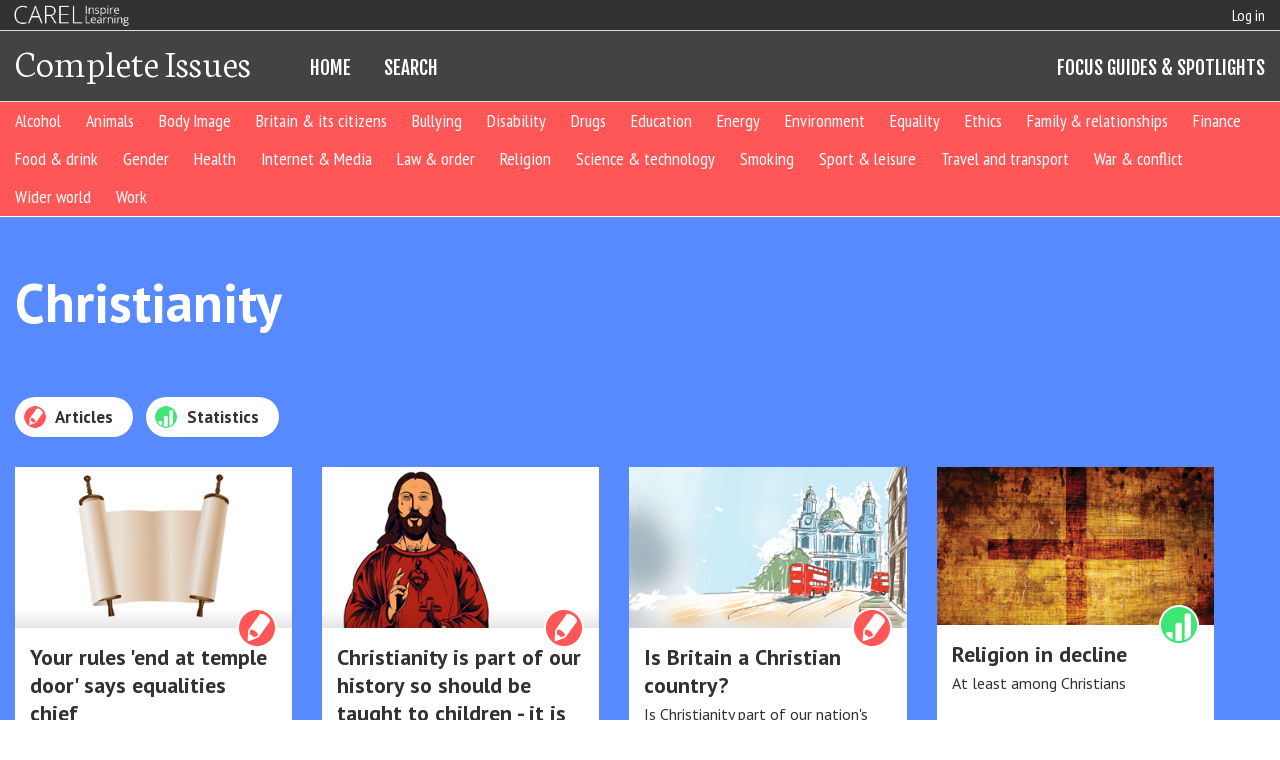

--- FILE ---
content_type: text/html; charset=utf-8
request_url: https://completeissues.co.uk/christianity
body_size: 12458
content:
<!DOCTYPE html>
<html>

<head>

	
	<!-- CSS Links -->
	<link href="/masters/master_styles.css" rel="stylesheet" type="text/css">
	<link href="/masters/main_menu.css" rel="stylesheet" type="text/css">
	<!-- CSS Fonts Links -->
	<link href="https://fonts.googleapis.com/css?family=Neuton:300,400" rel="stylesheet">
	<link href='https://fonts.googleapis.com/css?family=PT+Sans:400,700,400italic,700italic' rel='stylesheet' type='text/css'>
	<link href="https://fonts.googleapis.com/css?family=PT+Sans+Narrow:400,700" rel="stylesheet">
	<link href="https://fonts.googleapis.com/css?family=Fjalla+One" rel="stylesheet">
	<link href="https://fonts.googleapis.com/css2?family=Montserrat:wght@700&display=swap" rel="stylesheet">
	<!--page specific css-->
						<link href="/pages/issuepage.css" rel="stylesheet" type="text/css">
				
	<!--Javscript links-->
	<script src="https://ajax.googleapis.com/ajax/libs/jquery/3.3.1/jquery.min.js"></script>
	<script src="https://code.highcharts.com/highcharts.js"></script>
	<script src="https://code.highcharts.com/highcharts-3d.js"></script>
	<script src="https://ajax.googleapis.com/ajax/libs/jqueryui/1.12.1/jquery-ui.min.js"></script>


</head>
<!-- Google tag (gtag.js) -->
<script async src="https://www.googletagmanager.com/gtag/js?id=G-F4Y1Y6089E"></script>
<script>
	window.dataLayer = window.dataLayer || [];

	function gtag() {
		dataLayer.push(arguments);
	}
	gtag('js', new Date());

	gtag('config', 'G-F4Y1Y6089E');
</script>

<body>

	<div id="main_site_header_container">
	<div id="top_menu_container" class="master_full_width_element_outer_container">
		<div id="top_menu_inner" class="master_full_width_element_inner_container">
			<div id="carel_logo_container"><img src="/core_images/CarelLogo.png" style="height:26px; width: auto;"></div>
			<!--<div class="top_menu_button">archive</div>-->
			<!--<div class="top_menu_button">admin</div>-->
			<div class="top_menu_button">
				<a href="/login">Log in</a>			</div>

			
		</div>
	</div>
	<div id="main_header_container" class="master_full_width_element_outer_container">
		<div id="main_header_inner" class="master_full_width_element_inner_container">
			<a href="/">
				<div id="master_ci_logo">Complete Issues</div>
			</a>
			<div id="main_main_container">
				<a href="/">
					<div class="main_menu_item">HOME</div>
				</a>
				<a href="/search">
					<div class="main_menu_item">SEARCH</div>
				</a>
				<a href="/guides">
					<div class="main_menu_item" style="float: right; padding-right: 0px;">FOCUS GUIDES & SPOTLIGHTS</div>
				</a>

			</div>
		</div>
	</div>
	<div id="themes_menu_container" class="master_full_width_element_outer_container">
		<div id="themes_menu_inner" class="master_full_width_element_inner_container">
							<a href="/alcohol">
					<div class="theme_menu_item">Alcohol</div>
				</a>
							<a href="/animals">
					<div class="theme_menu_item">Animals</div>
				</a>
							<a href="/body_image">
					<div class="theme_menu_item">Body Image</div>
				</a>
							<a href="/britain_and_its_citizens">
					<div class="theme_menu_item">Britain & its citizens</div>
				</a>
							<a href="/bullying">
					<div class="theme_menu_item">Bullying</div>
				</a>
							<a href="/disability">
					<div class="theme_menu_item">Disability</div>
				</a>
							<a href="/drugs">
					<div class="theme_menu_item">Drugs</div>
				</a>
							<a href="/education">
					<div class="theme_menu_item">Education</div>
				</a>
							<a href="/energy">
					<div class="theme_menu_item">Energy</div>
				</a>
							<a href="/environment">
					<div class="theme_menu_item">Environment</div>
				</a>
							<a href="/equilty">
					<div class="theme_menu_item">Equality</div>
				</a>
							<a href="/ethics">
					<div class="theme_menu_item">Ethics</div>
				</a>
							<a href="/famrel">
					<div class="theme_menu_item">Family & relationships</div>
				</a>
							<a href="/finance">
					<div class="theme_menu_item">Finance</div>
				</a>
							<a href="/food">
					<div class="theme_menu_item">Food & drink</div>
				</a>
							<a href="/gender">
					<div class="theme_menu_item">Gender</div>
				</a>
							<a href="/health">
					<div class="theme_menu_item">Health</div>
				</a>
							<a href="/internet_and_media">
					<div class="theme_menu_item">Internet & Media</div>
				</a>
							<a href="/law">
					<div class="theme_menu_item">Law & order</div>
				</a>
							<a href="/religion">
					<div class="theme_menu_item">Religion</div>
				</a>
							<a href="/science-and-technology">
					<div class="theme_menu_item">Science & technology</div>
				</a>
							<a href="/smoking">
					<div class="theme_menu_item">Smoking</div>
				</a>
							<a href="/sport-and-leisure">
					<div class="theme_menu_item">Sport & leisure</div>
				</a>
							<a href="/travel_and_transport">
					<div class="theme_menu_item">Travel and transport</div>
				</a>
							<a href="/warcon">
					<div class="theme_menu_item">War & conflict</div>
				</a>
							<a href="/widwor">
					<div class="theme_menu_item">Wider world</div>
				</a>
							<a href="/work">
					<div class="theme_menu_item">Work</div>
				</a>
					</div>
	</div>
</div>	<div id="issue_container_outer" class="master_full_width_element_outer_container solid_bg">
		
		<div id="issue_container_inner" class="master_full_width_element_inner_container">
			<div id="issue_title">Christianity</div>

			
			<div id="item_filter_container">
				<div id="item_filter_button_art" class="item_filter_button" onclick="filter_arts();">
					<div class="item_filter_art_icon"></div>
					Articles
				</div>
				<div id="item_filter_button_stat" class="item_filter_button" onclick="filter_stats();">
					<div class="item_filter_stat_icon"></div>
					Statistics
				</div>
				
				<div id="item_filter_button_all" class="item_filter_button" onclick="filter_showall();">
					Clear filter
				</div>
			</div>

			<div class="tile_container">
				<div class="article_tile_outer filter_art"><a href="/Your_rules_end_at_temple_door_says_equalities_chief">
								<div class="article_tile_inner">
									<img src="https://images.completeissues.co.uk/art_thumbs/700x400/10647.jpg" class="article_image">
									<div class="icon_container">
										<div class="image_gradient"></div>
										<div class="art_icon" style="right:15px;"></div>									</div>
									<div class="article_tile_text_container">
										<p class="article_title">Your rules 'end at temple door' says equalities chief</p>
										<p class="article_desc">Religious groups should not expect to be treated differently under the law</p>
									</div>
								</div>
							</a></div><div class="article_tile_outer filter_art"><a href="/christianity_is_part_of_our_history">
								<div class="article_tile_inner">
									<img src="https://images.completeissues.co.uk/art_thumbs/700x400/10825.jpg" class="article_image">
									<div class="icon_container">
										<div class="image_gradient"></div>
										<div class="art_icon" style="right:15px;"></div>									</div>
									<div class="article_tile_text_container">
										<p class="article_title">Christianity is part of our history so should be taught to children  - it is not indoctrination</p>
										<p class="article_desc">British children need to know about the religion that shaped their culture</p>
									</div>
								</div>
							</a></div><div class="article_tile_outer filter_art"><a href="/Is_Britain_a_Christian_country">
								<div class="article_tile_inner">
									<img src="https://images.completeissues.co.uk/art_thumbs/700x400/10987.jpg" class="article_image">
									<div class="icon_container">
										<div class="image_gradient"></div>
										<div class="art_icon" style="right:15px;"></div>									</div>
									<div class="article_tile_text_container">
										<p class="article_title">Is Britain a Christian country?</p>
										<p class="article_desc">Is Christianity part of our nation's structure and character? Or is that an outdated view? Arguments for and against</p>
									</div>
								</div>
							</a></div><div class="article_tile_outer filter_stat"><a href="/Religion_in_decline">
								<div class="article_tile_inner">
									<img src="https://images.completeissues.co.uk/art_thumbs/700x400/15144.jpg" class="article_image">
									<div class="icon_container">
										<div class="image_gradient"></div>
										<div class="stat_icon" style="right:15px;"></div>									</div>
									<div class="article_tile_text_container">
										<p class="article_title">Religion in decline</p>
										<p class="article_desc">At least among Christians</p>
									</div>
								</div>
							</a></div><div class="article_tile_outer filter_art"><a href="/Christian_news_coverage_is_unfair">
								<div class="article_tile_inner">
									<img src="https://images.completeissues.co.uk/art_thumbs/700x400/10826.jpg" class="article_image">
									<div class="icon_container">
										<div class="image_gradient"></div>
										<div class="art_icon" style="right:15px;"></div>									</div>
									<div class="article_tile_text_container">
										<p class="article_title">Christian news coverage is unfair</p>
										<p class="article_desc">Lauren is fed up with the media only covering the bad bits of the Christian church.</p>
									</div>
								</div>
							</a></div><div class="article_tile_outer filter_stat"><a href="/World_religions">
								<div class="article_tile_inner">
									<img src="https://images.completeissues.co.uk/art_thumbs/700x400/15145.jpg" class="article_image">
									<div class="icon_container">
										<div class="image_gradient"></div>
										<div class="stat_icon" style="right:15px;"></div>									</div>
									<div class="article_tile_text_container">
										<p class="article_title">World religions</p>
										<p class="article_desc">The religious profile of the world is changing.</p>
									</div>
								</div>
							</a></div>
			</div>

		</div>


	</div>




<script>
	function filter_arts() {
		$(".filter_art").show();
		$(".filter_stat").hide();
		$(".filter_extra").hide();
		$("#item_filter_button_art").removeClass('item_filter_button_grey_out');
		$("#item_filter_button_stat").addClass('item_filter_button_grey_out');
		$("#item_filter_button_extra").addClass('item_filter_button_grey_out');
		$("#item_filter_button_all").css("display", "inline-block");
	}

	function filter_stats() {
		$(".filter_art").hide();
		$(".filter_stat").show();
		$(".filter_extra").hide();
		$("#item_filter_button_art").addClass('item_filter_button_grey_out');
		$("#item_filter_button_stat").removeClass('item_filter_button_grey_out');
		$("#item_filter_button_extra").addClass('item_filter_button_grey_out');
		$("#item_filter_button_all").css("display", "inline-block");
	}

	function filter_extras() {
		$(".filter_art").hide();
		$(".filter_stat").hide();
		$(".filter_extra").show();
		$("#item_filter_button_art").addClass('item_filter_button_grey_out');
		$("#item_filter_button_stat").addClass('item_filter_button_grey_out');
		$("#item_filter_button_extra").removeClass('item_filter_button_grey_out');
		$("#item_filter_button_all").css("display", "inline-block");
	}

	function filter_showall() {
		$(".article_tile_outer").show();
		$("#item_filter_button_art").removeClass('item_filter_button_grey_out');
		$("#item_filter_button_stat").removeClass('item_filter_button_grey_out');
		$("#item_filter_button_extra").removeClass('item_filter_button_grey_out');
		$("#item_filter_button_all").hide();
	}
</script><div id="footer">
	<div style="position:relative; height: 30px;"><div id="carel_logo_container"><img src="/core_images/CarelLogo.png" style="height:26px; width: auto;"></div></div>
	Version 4.0 &ndash; Complete Issues is created by <a style="color:#FFFFFF;" href="http://www.carelpress.co.uk">Carel Press Ltd.</a> <br>
	&copy;Carel Press Ltd 2020<br>
	<span style="font-size:0.8em"><a style="color:#DDD;" href="https://carelpress.uk/about">Contact us</a></span> | 
    <span style="font-size:0.8em"><a style="color:#DDD;" href="https://www.completeissues.co.uk/CIterms.pdf">Terms and conditions</a></span> | <span style="font-size:0.8em"><a style="color:#DDD;" href="https://www.completeissues.co.uk/AccessibilityStatement.pdf">Accessibility Statement</a></span>
</div>

</body>

</html>

--- FILE ---
content_type: text/css
request_url: https://completeissues.co.uk/masters/master_styles.css
body_size: 3813
content:
html{
  height: 100%;
}
body {
	margin: 0;
	background-color:#ffffff;
	font-size:62.5%;
	font-family: 'PT Sans', sans-serif;
	font-weight:400;
	min-width:960px;
}
img { 
	display: block; 
}
p, h1 {
	margin: 0;
}
a {
  color:inherit;
  text-decoration: none;
 }


div.master_full_width_element_outer_container {
	position: relative;
	padding-left: 15px;
	padding-right: 15px;
	min-width:930px;
}
div.master_full_width_element_inner_container {
	position: relative;
	max-width: 1280px;
	margin: 0 auto;
	height: 100%;
}
div.tile_container {
    position: relative;
    min-height: 200px;
    margin-left: -15px;
    margin-right: -15px;
    margin-top: 15px;
    margin-bottom: 15px;
}
div.article_tile_outer {
	display: inline-block;
	width: 24%;
	min-height: 150px;
	margin:0;
    vertical-align:top;
}
div.article_tile_inner {
	position: relative;
	margin: 15px;
	background-color: white;
	height: 380px;
	overflow: hidden;
}
div.small_article_tile_outer {
	display: inline-block;
	width: 20%;
	min-height: 150px;
	margin:0;
    vertical-align:top;
}
div.small_article_tile_inner {
	position: relative;
	margin: 15px;
	background-color: white;
	height: 350px;
	overflow: hidden;
}
div.small_issue_tile_inner {
	position: relative;
	margin: 15px;
	background-color: white;
	height: 200px;
	overflow: hidden;
}
img.article_image {
	width: 100%;
	height: auto;
}
.icon_container {
	position: relative;
	height: 40px;
	padding-left: 15px; padding-right: 15px;
	margin-top: -20px;
	text-align: right;
}
.art_icon {
	position: absolute;
	top: 0px;
	background-image: url(https://images.completeissues.co.uk/core/article.png);
	background-size: contain;
	height: 40px; width: 40px;
}

.stat_icon {
	position: absolute;
	top: 0px;
	background-image: url(https://images.completeissues.co.uk/core/stat.png);
	background-size: contain;
	height: 40px; width: 40px;
}
.info_icon {
	position: absolute;
	top: 0px;
	background-image: url(https://images.completeissues.co.uk/core/info_blue.svg);
	background-size: contain;
	height: 40px; width: 40px;
}
.focus_icon {
	position: absolute;
	top: 0px;
	background-image: url(https://images.completeissues.co.uk/core/focus.svg);
	background-size: contain;
	height: 40px; width: 40px;
}
.spot_icon {
	position: absolute;
	top: 0px;
	background-image: url(https://images.completeissues.co.uk/core/spotlight.svg);
	background-size: contain;
	height: 40px; width: 40px;
}
.image_gradient {
	position: absolute;
	top: 0px; left: 0px; right: 0px;
	height: 20px;
	/* Permalink - use to edit and share this gradient: http://colorzilla.com/gradient-editor/#eaeaea+0,000000+100&0+0,0.1+100 */
	background: -moz-linear-gradient(top, rgba(234,234,234,0) 0%, rgba(0,0,0,0.1) 100%); /* FF3.6-15 */
	background: -webkit-linear-gradient(top, rgba(234,234,234,0) 0%,rgba(0,0,0,0.1) 100%); /* Chrome10-25,Safari5.1-6 */
	background: linear-gradient(to bottom, rgba(234,234,234,0) 0%,rgba(0,0,0,0.1) 100%); /* W3C, IE10+, FF16+, Chrome26+, Opera12+, Safari7+ */
	filter: progid:DXImageTransform.Microsoft.gradient( startColorstr='#00eaeaea', endColorstr='#1a000000',GradientType=0 ); /* IE6-9 */

}
div.article_tile_text_container {
	color: #323232;
	padding:15px;
	padding-top: 0px;
	margin-top: -5px;
}
p.article_title {
	font-family: 'PT Sans', sans-serif;
	font-weight: 700;
	font-size: 2.2em;
	margin-bottom: 5px;
}
p.article_desc {
	font-family: 'PT Sans', sans-serif;
	font-weight: 400;
	font-size: 1.6em;
}






#page_content_container {
	position: relative;
	min-height: 300px;
	background-color: #B3B3B3;
}






input {
    -webkit-appearance: none;
    -webkit-border-radius: 0;
    border-radius: 0;
}









#footer {
	position: relative;
    background-color: #333;
    border-top: 1px solid white;
    color: #CCCCCC;
    padding: 15px;
    font-size: 1.4em;
    text-align: left;
}

--- FILE ---
content_type: text/css
request_url: https://completeissues.co.uk/pages/issuepage.css
body_size: 2327
content:
#issue_container_outer {
	min-height: 500px;
    border-bottom: 1px solid white;
}
#issue_container_outer.solid_bg {
	background-color: #578aff;
}

#theme_image_bg {
	position: absolute;
	top:0px; left: 0px; bottom: 0px;
	width: 60%;
	background-size: cover;
	background-position: center center;
}
#theme_gradient_bg {
	position: absolute;
	top:0px; left: 0px; bottom: 0px; right: 0px;
	/* Permalink - use to edit and share this gradient: http://colorzilla.com/gradient-editor/#578aff+0,578aff+100&0.65+0,1+60,1+100 */
	background: -moz-linear-gradient(left, rgba(87,138,255,0.65) 0%, rgba(87,138,255,1) 60%, rgba(87,138,255,1) 100%); /* FF3.6-15 */
	background: -webkit-linear-gradient(left, rgba(87,138,255,0.65) 0%,rgba(87,138,255,1) 60%,rgba(87,138,255,1) 100%); /* Chrome10-25,Safari5.1-6 */
	background: linear-gradient(to right, rgba(87,138,255,0.65) 0%,rgba(87,138,255,1) 60%,rgba(87,138,255,1) 100%); /* W3C, IE10+, FF16+, Chrome26+, Opera12+, Safari7+ */
	filter: progid:DXImageTransform.Microsoft.gradient( startColorstr='#a6578aff', endColorstr='#578aff',GradientType=1 ); /* IE6-9 */
}

#issue_title {
	font-size: 5.4em;
	font-weight: 700;
	color: white;
	padding-top: 50px;
}

#item_filter_container {
	margin-top: 60px; 
}
.item_filter_button {
	display: inline-block;
	position: relative;
	background-color: white;
	border-radius: 20px;
	font-size: 1.7em;
	color: #32322F;
	line-height: 24px;
	font-weight: 700;
	padding: 8px;
	padding-right: 20px;
	margin-right: 10px;
	vertical-align: top;
	cursor: pointer;
}
.item_filter_button_grey_out {
	opacity: .5;
}
#item_filter_button_all {
	display: none;
	padding-left: 20px;
	color: #ff5757
}
.item_filter_art_icon {
	display: inline-block;
	background-image: url(https://images.completeissues.co.uk/core/article.png);
	background-size: contain;
	height: 24px; width: 24px;
	vertical-align: top;
	margin-right: 5px;
}
.item_filter_stat_icon {
	display: inline-block;
	background-image: url(https://images.completeissues.co.uk/core/stat.png);
	background-size: contain;
	height: 24px; width: 24px;
	vertical-align: top;
	margin-right: 5px;
}
.item_filter_info_icon {
	display: inline-block;
	background-image: url(https://images.completeissues.co.uk/core/info.png);
	background-size: contain;
	height: 24px; width: 24px;
	vertical-align: top;
	margin-right: 5px;
}
